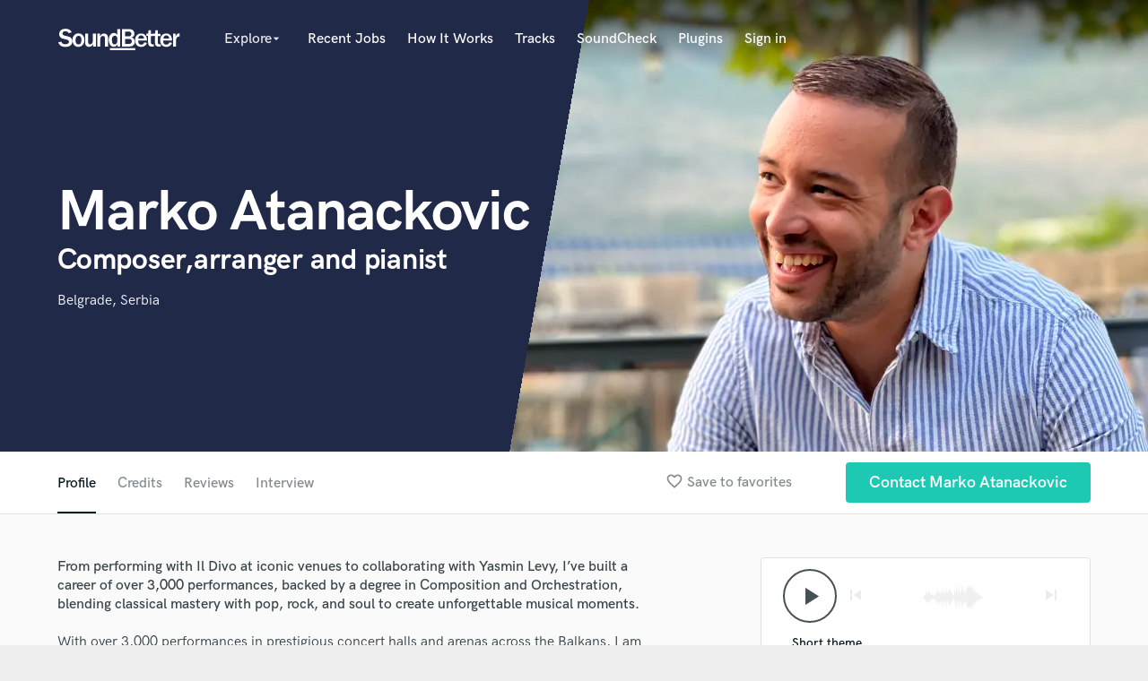

--- FILE ---
content_type: text/html; charset=utf-8
request_url: https://www.google.com/recaptcha/api2/anchor?ar=1&k=6Ldz1-ISAAAAAC-cNJnj4siHO0Gswu3die0mxASV&co=aHR0cHM6Ly93d3cuc291bmRiZXR0ZXIuY29tOjQ0Mw..&hl=en&v=N67nZn4AqZkNcbeMu4prBgzg&size=normal&anchor-ms=20000&execute-ms=30000&cb=jmn7bt9vtb5a
body_size: 49397
content:
<!DOCTYPE HTML><html dir="ltr" lang="en"><head><meta http-equiv="Content-Type" content="text/html; charset=UTF-8">
<meta http-equiv="X-UA-Compatible" content="IE=edge">
<title>reCAPTCHA</title>
<style type="text/css">
/* cyrillic-ext */
@font-face {
  font-family: 'Roboto';
  font-style: normal;
  font-weight: 400;
  font-stretch: 100%;
  src: url(//fonts.gstatic.com/s/roboto/v48/KFO7CnqEu92Fr1ME7kSn66aGLdTylUAMa3GUBHMdazTgWw.woff2) format('woff2');
  unicode-range: U+0460-052F, U+1C80-1C8A, U+20B4, U+2DE0-2DFF, U+A640-A69F, U+FE2E-FE2F;
}
/* cyrillic */
@font-face {
  font-family: 'Roboto';
  font-style: normal;
  font-weight: 400;
  font-stretch: 100%;
  src: url(//fonts.gstatic.com/s/roboto/v48/KFO7CnqEu92Fr1ME7kSn66aGLdTylUAMa3iUBHMdazTgWw.woff2) format('woff2');
  unicode-range: U+0301, U+0400-045F, U+0490-0491, U+04B0-04B1, U+2116;
}
/* greek-ext */
@font-face {
  font-family: 'Roboto';
  font-style: normal;
  font-weight: 400;
  font-stretch: 100%;
  src: url(//fonts.gstatic.com/s/roboto/v48/KFO7CnqEu92Fr1ME7kSn66aGLdTylUAMa3CUBHMdazTgWw.woff2) format('woff2');
  unicode-range: U+1F00-1FFF;
}
/* greek */
@font-face {
  font-family: 'Roboto';
  font-style: normal;
  font-weight: 400;
  font-stretch: 100%;
  src: url(//fonts.gstatic.com/s/roboto/v48/KFO7CnqEu92Fr1ME7kSn66aGLdTylUAMa3-UBHMdazTgWw.woff2) format('woff2');
  unicode-range: U+0370-0377, U+037A-037F, U+0384-038A, U+038C, U+038E-03A1, U+03A3-03FF;
}
/* math */
@font-face {
  font-family: 'Roboto';
  font-style: normal;
  font-weight: 400;
  font-stretch: 100%;
  src: url(//fonts.gstatic.com/s/roboto/v48/KFO7CnqEu92Fr1ME7kSn66aGLdTylUAMawCUBHMdazTgWw.woff2) format('woff2');
  unicode-range: U+0302-0303, U+0305, U+0307-0308, U+0310, U+0312, U+0315, U+031A, U+0326-0327, U+032C, U+032F-0330, U+0332-0333, U+0338, U+033A, U+0346, U+034D, U+0391-03A1, U+03A3-03A9, U+03B1-03C9, U+03D1, U+03D5-03D6, U+03F0-03F1, U+03F4-03F5, U+2016-2017, U+2034-2038, U+203C, U+2040, U+2043, U+2047, U+2050, U+2057, U+205F, U+2070-2071, U+2074-208E, U+2090-209C, U+20D0-20DC, U+20E1, U+20E5-20EF, U+2100-2112, U+2114-2115, U+2117-2121, U+2123-214F, U+2190, U+2192, U+2194-21AE, U+21B0-21E5, U+21F1-21F2, U+21F4-2211, U+2213-2214, U+2216-22FF, U+2308-230B, U+2310, U+2319, U+231C-2321, U+2336-237A, U+237C, U+2395, U+239B-23B7, U+23D0, U+23DC-23E1, U+2474-2475, U+25AF, U+25B3, U+25B7, U+25BD, U+25C1, U+25CA, U+25CC, U+25FB, U+266D-266F, U+27C0-27FF, U+2900-2AFF, U+2B0E-2B11, U+2B30-2B4C, U+2BFE, U+3030, U+FF5B, U+FF5D, U+1D400-1D7FF, U+1EE00-1EEFF;
}
/* symbols */
@font-face {
  font-family: 'Roboto';
  font-style: normal;
  font-weight: 400;
  font-stretch: 100%;
  src: url(//fonts.gstatic.com/s/roboto/v48/KFO7CnqEu92Fr1ME7kSn66aGLdTylUAMaxKUBHMdazTgWw.woff2) format('woff2');
  unicode-range: U+0001-000C, U+000E-001F, U+007F-009F, U+20DD-20E0, U+20E2-20E4, U+2150-218F, U+2190, U+2192, U+2194-2199, U+21AF, U+21E6-21F0, U+21F3, U+2218-2219, U+2299, U+22C4-22C6, U+2300-243F, U+2440-244A, U+2460-24FF, U+25A0-27BF, U+2800-28FF, U+2921-2922, U+2981, U+29BF, U+29EB, U+2B00-2BFF, U+4DC0-4DFF, U+FFF9-FFFB, U+10140-1018E, U+10190-1019C, U+101A0, U+101D0-101FD, U+102E0-102FB, U+10E60-10E7E, U+1D2C0-1D2D3, U+1D2E0-1D37F, U+1F000-1F0FF, U+1F100-1F1AD, U+1F1E6-1F1FF, U+1F30D-1F30F, U+1F315, U+1F31C, U+1F31E, U+1F320-1F32C, U+1F336, U+1F378, U+1F37D, U+1F382, U+1F393-1F39F, U+1F3A7-1F3A8, U+1F3AC-1F3AF, U+1F3C2, U+1F3C4-1F3C6, U+1F3CA-1F3CE, U+1F3D4-1F3E0, U+1F3ED, U+1F3F1-1F3F3, U+1F3F5-1F3F7, U+1F408, U+1F415, U+1F41F, U+1F426, U+1F43F, U+1F441-1F442, U+1F444, U+1F446-1F449, U+1F44C-1F44E, U+1F453, U+1F46A, U+1F47D, U+1F4A3, U+1F4B0, U+1F4B3, U+1F4B9, U+1F4BB, U+1F4BF, U+1F4C8-1F4CB, U+1F4D6, U+1F4DA, U+1F4DF, U+1F4E3-1F4E6, U+1F4EA-1F4ED, U+1F4F7, U+1F4F9-1F4FB, U+1F4FD-1F4FE, U+1F503, U+1F507-1F50B, U+1F50D, U+1F512-1F513, U+1F53E-1F54A, U+1F54F-1F5FA, U+1F610, U+1F650-1F67F, U+1F687, U+1F68D, U+1F691, U+1F694, U+1F698, U+1F6AD, U+1F6B2, U+1F6B9-1F6BA, U+1F6BC, U+1F6C6-1F6CF, U+1F6D3-1F6D7, U+1F6E0-1F6EA, U+1F6F0-1F6F3, U+1F6F7-1F6FC, U+1F700-1F7FF, U+1F800-1F80B, U+1F810-1F847, U+1F850-1F859, U+1F860-1F887, U+1F890-1F8AD, U+1F8B0-1F8BB, U+1F8C0-1F8C1, U+1F900-1F90B, U+1F93B, U+1F946, U+1F984, U+1F996, U+1F9E9, U+1FA00-1FA6F, U+1FA70-1FA7C, U+1FA80-1FA89, U+1FA8F-1FAC6, U+1FACE-1FADC, U+1FADF-1FAE9, U+1FAF0-1FAF8, U+1FB00-1FBFF;
}
/* vietnamese */
@font-face {
  font-family: 'Roboto';
  font-style: normal;
  font-weight: 400;
  font-stretch: 100%;
  src: url(//fonts.gstatic.com/s/roboto/v48/KFO7CnqEu92Fr1ME7kSn66aGLdTylUAMa3OUBHMdazTgWw.woff2) format('woff2');
  unicode-range: U+0102-0103, U+0110-0111, U+0128-0129, U+0168-0169, U+01A0-01A1, U+01AF-01B0, U+0300-0301, U+0303-0304, U+0308-0309, U+0323, U+0329, U+1EA0-1EF9, U+20AB;
}
/* latin-ext */
@font-face {
  font-family: 'Roboto';
  font-style: normal;
  font-weight: 400;
  font-stretch: 100%;
  src: url(//fonts.gstatic.com/s/roboto/v48/KFO7CnqEu92Fr1ME7kSn66aGLdTylUAMa3KUBHMdazTgWw.woff2) format('woff2');
  unicode-range: U+0100-02BA, U+02BD-02C5, U+02C7-02CC, U+02CE-02D7, U+02DD-02FF, U+0304, U+0308, U+0329, U+1D00-1DBF, U+1E00-1E9F, U+1EF2-1EFF, U+2020, U+20A0-20AB, U+20AD-20C0, U+2113, U+2C60-2C7F, U+A720-A7FF;
}
/* latin */
@font-face {
  font-family: 'Roboto';
  font-style: normal;
  font-weight: 400;
  font-stretch: 100%;
  src: url(//fonts.gstatic.com/s/roboto/v48/KFO7CnqEu92Fr1ME7kSn66aGLdTylUAMa3yUBHMdazQ.woff2) format('woff2');
  unicode-range: U+0000-00FF, U+0131, U+0152-0153, U+02BB-02BC, U+02C6, U+02DA, U+02DC, U+0304, U+0308, U+0329, U+2000-206F, U+20AC, U+2122, U+2191, U+2193, U+2212, U+2215, U+FEFF, U+FFFD;
}
/* cyrillic-ext */
@font-face {
  font-family: 'Roboto';
  font-style: normal;
  font-weight: 500;
  font-stretch: 100%;
  src: url(//fonts.gstatic.com/s/roboto/v48/KFO7CnqEu92Fr1ME7kSn66aGLdTylUAMa3GUBHMdazTgWw.woff2) format('woff2');
  unicode-range: U+0460-052F, U+1C80-1C8A, U+20B4, U+2DE0-2DFF, U+A640-A69F, U+FE2E-FE2F;
}
/* cyrillic */
@font-face {
  font-family: 'Roboto';
  font-style: normal;
  font-weight: 500;
  font-stretch: 100%;
  src: url(//fonts.gstatic.com/s/roboto/v48/KFO7CnqEu92Fr1ME7kSn66aGLdTylUAMa3iUBHMdazTgWw.woff2) format('woff2');
  unicode-range: U+0301, U+0400-045F, U+0490-0491, U+04B0-04B1, U+2116;
}
/* greek-ext */
@font-face {
  font-family: 'Roboto';
  font-style: normal;
  font-weight: 500;
  font-stretch: 100%;
  src: url(//fonts.gstatic.com/s/roboto/v48/KFO7CnqEu92Fr1ME7kSn66aGLdTylUAMa3CUBHMdazTgWw.woff2) format('woff2');
  unicode-range: U+1F00-1FFF;
}
/* greek */
@font-face {
  font-family: 'Roboto';
  font-style: normal;
  font-weight: 500;
  font-stretch: 100%;
  src: url(//fonts.gstatic.com/s/roboto/v48/KFO7CnqEu92Fr1ME7kSn66aGLdTylUAMa3-UBHMdazTgWw.woff2) format('woff2');
  unicode-range: U+0370-0377, U+037A-037F, U+0384-038A, U+038C, U+038E-03A1, U+03A3-03FF;
}
/* math */
@font-face {
  font-family: 'Roboto';
  font-style: normal;
  font-weight: 500;
  font-stretch: 100%;
  src: url(//fonts.gstatic.com/s/roboto/v48/KFO7CnqEu92Fr1ME7kSn66aGLdTylUAMawCUBHMdazTgWw.woff2) format('woff2');
  unicode-range: U+0302-0303, U+0305, U+0307-0308, U+0310, U+0312, U+0315, U+031A, U+0326-0327, U+032C, U+032F-0330, U+0332-0333, U+0338, U+033A, U+0346, U+034D, U+0391-03A1, U+03A3-03A9, U+03B1-03C9, U+03D1, U+03D5-03D6, U+03F0-03F1, U+03F4-03F5, U+2016-2017, U+2034-2038, U+203C, U+2040, U+2043, U+2047, U+2050, U+2057, U+205F, U+2070-2071, U+2074-208E, U+2090-209C, U+20D0-20DC, U+20E1, U+20E5-20EF, U+2100-2112, U+2114-2115, U+2117-2121, U+2123-214F, U+2190, U+2192, U+2194-21AE, U+21B0-21E5, U+21F1-21F2, U+21F4-2211, U+2213-2214, U+2216-22FF, U+2308-230B, U+2310, U+2319, U+231C-2321, U+2336-237A, U+237C, U+2395, U+239B-23B7, U+23D0, U+23DC-23E1, U+2474-2475, U+25AF, U+25B3, U+25B7, U+25BD, U+25C1, U+25CA, U+25CC, U+25FB, U+266D-266F, U+27C0-27FF, U+2900-2AFF, U+2B0E-2B11, U+2B30-2B4C, U+2BFE, U+3030, U+FF5B, U+FF5D, U+1D400-1D7FF, U+1EE00-1EEFF;
}
/* symbols */
@font-face {
  font-family: 'Roboto';
  font-style: normal;
  font-weight: 500;
  font-stretch: 100%;
  src: url(//fonts.gstatic.com/s/roboto/v48/KFO7CnqEu92Fr1ME7kSn66aGLdTylUAMaxKUBHMdazTgWw.woff2) format('woff2');
  unicode-range: U+0001-000C, U+000E-001F, U+007F-009F, U+20DD-20E0, U+20E2-20E4, U+2150-218F, U+2190, U+2192, U+2194-2199, U+21AF, U+21E6-21F0, U+21F3, U+2218-2219, U+2299, U+22C4-22C6, U+2300-243F, U+2440-244A, U+2460-24FF, U+25A0-27BF, U+2800-28FF, U+2921-2922, U+2981, U+29BF, U+29EB, U+2B00-2BFF, U+4DC0-4DFF, U+FFF9-FFFB, U+10140-1018E, U+10190-1019C, U+101A0, U+101D0-101FD, U+102E0-102FB, U+10E60-10E7E, U+1D2C0-1D2D3, U+1D2E0-1D37F, U+1F000-1F0FF, U+1F100-1F1AD, U+1F1E6-1F1FF, U+1F30D-1F30F, U+1F315, U+1F31C, U+1F31E, U+1F320-1F32C, U+1F336, U+1F378, U+1F37D, U+1F382, U+1F393-1F39F, U+1F3A7-1F3A8, U+1F3AC-1F3AF, U+1F3C2, U+1F3C4-1F3C6, U+1F3CA-1F3CE, U+1F3D4-1F3E0, U+1F3ED, U+1F3F1-1F3F3, U+1F3F5-1F3F7, U+1F408, U+1F415, U+1F41F, U+1F426, U+1F43F, U+1F441-1F442, U+1F444, U+1F446-1F449, U+1F44C-1F44E, U+1F453, U+1F46A, U+1F47D, U+1F4A3, U+1F4B0, U+1F4B3, U+1F4B9, U+1F4BB, U+1F4BF, U+1F4C8-1F4CB, U+1F4D6, U+1F4DA, U+1F4DF, U+1F4E3-1F4E6, U+1F4EA-1F4ED, U+1F4F7, U+1F4F9-1F4FB, U+1F4FD-1F4FE, U+1F503, U+1F507-1F50B, U+1F50D, U+1F512-1F513, U+1F53E-1F54A, U+1F54F-1F5FA, U+1F610, U+1F650-1F67F, U+1F687, U+1F68D, U+1F691, U+1F694, U+1F698, U+1F6AD, U+1F6B2, U+1F6B9-1F6BA, U+1F6BC, U+1F6C6-1F6CF, U+1F6D3-1F6D7, U+1F6E0-1F6EA, U+1F6F0-1F6F3, U+1F6F7-1F6FC, U+1F700-1F7FF, U+1F800-1F80B, U+1F810-1F847, U+1F850-1F859, U+1F860-1F887, U+1F890-1F8AD, U+1F8B0-1F8BB, U+1F8C0-1F8C1, U+1F900-1F90B, U+1F93B, U+1F946, U+1F984, U+1F996, U+1F9E9, U+1FA00-1FA6F, U+1FA70-1FA7C, U+1FA80-1FA89, U+1FA8F-1FAC6, U+1FACE-1FADC, U+1FADF-1FAE9, U+1FAF0-1FAF8, U+1FB00-1FBFF;
}
/* vietnamese */
@font-face {
  font-family: 'Roboto';
  font-style: normal;
  font-weight: 500;
  font-stretch: 100%;
  src: url(//fonts.gstatic.com/s/roboto/v48/KFO7CnqEu92Fr1ME7kSn66aGLdTylUAMa3OUBHMdazTgWw.woff2) format('woff2');
  unicode-range: U+0102-0103, U+0110-0111, U+0128-0129, U+0168-0169, U+01A0-01A1, U+01AF-01B0, U+0300-0301, U+0303-0304, U+0308-0309, U+0323, U+0329, U+1EA0-1EF9, U+20AB;
}
/* latin-ext */
@font-face {
  font-family: 'Roboto';
  font-style: normal;
  font-weight: 500;
  font-stretch: 100%;
  src: url(//fonts.gstatic.com/s/roboto/v48/KFO7CnqEu92Fr1ME7kSn66aGLdTylUAMa3KUBHMdazTgWw.woff2) format('woff2');
  unicode-range: U+0100-02BA, U+02BD-02C5, U+02C7-02CC, U+02CE-02D7, U+02DD-02FF, U+0304, U+0308, U+0329, U+1D00-1DBF, U+1E00-1E9F, U+1EF2-1EFF, U+2020, U+20A0-20AB, U+20AD-20C0, U+2113, U+2C60-2C7F, U+A720-A7FF;
}
/* latin */
@font-face {
  font-family: 'Roboto';
  font-style: normal;
  font-weight: 500;
  font-stretch: 100%;
  src: url(//fonts.gstatic.com/s/roboto/v48/KFO7CnqEu92Fr1ME7kSn66aGLdTylUAMa3yUBHMdazQ.woff2) format('woff2');
  unicode-range: U+0000-00FF, U+0131, U+0152-0153, U+02BB-02BC, U+02C6, U+02DA, U+02DC, U+0304, U+0308, U+0329, U+2000-206F, U+20AC, U+2122, U+2191, U+2193, U+2212, U+2215, U+FEFF, U+FFFD;
}
/* cyrillic-ext */
@font-face {
  font-family: 'Roboto';
  font-style: normal;
  font-weight: 900;
  font-stretch: 100%;
  src: url(//fonts.gstatic.com/s/roboto/v48/KFO7CnqEu92Fr1ME7kSn66aGLdTylUAMa3GUBHMdazTgWw.woff2) format('woff2');
  unicode-range: U+0460-052F, U+1C80-1C8A, U+20B4, U+2DE0-2DFF, U+A640-A69F, U+FE2E-FE2F;
}
/* cyrillic */
@font-face {
  font-family: 'Roboto';
  font-style: normal;
  font-weight: 900;
  font-stretch: 100%;
  src: url(//fonts.gstatic.com/s/roboto/v48/KFO7CnqEu92Fr1ME7kSn66aGLdTylUAMa3iUBHMdazTgWw.woff2) format('woff2');
  unicode-range: U+0301, U+0400-045F, U+0490-0491, U+04B0-04B1, U+2116;
}
/* greek-ext */
@font-face {
  font-family: 'Roboto';
  font-style: normal;
  font-weight: 900;
  font-stretch: 100%;
  src: url(//fonts.gstatic.com/s/roboto/v48/KFO7CnqEu92Fr1ME7kSn66aGLdTylUAMa3CUBHMdazTgWw.woff2) format('woff2');
  unicode-range: U+1F00-1FFF;
}
/* greek */
@font-face {
  font-family: 'Roboto';
  font-style: normal;
  font-weight: 900;
  font-stretch: 100%;
  src: url(//fonts.gstatic.com/s/roboto/v48/KFO7CnqEu92Fr1ME7kSn66aGLdTylUAMa3-UBHMdazTgWw.woff2) format('woff2');
  unicode-range: U+0370-0377, U+037A-037F, U+0384-038A, U+038C, U+038E-03A1, U+03A3-03FF;
}
/* math */
@font-face {
  font-family: 'Roboto';
  font-style: normal;
  font-weight: 900;
  font-stretch: 100%;
  src: url(//fonts.gstatic.com/s/roboto/v48/KFO7CnqEu92Fr1ME7kSn66aGLdTylUAMawCUBHMdazTgWw.woff2) format('woff2');
  unicode-range: U+0302-0303, U+0305, U+0307-0308, U+0310, U+0312, U+0315, U+031A, U+0326-0327, U+032C, U+032F-0330, U+0332-0333, U+0338, U+033A, U+0346, U+034D, U+0391-03A1, U+03A3-03A9, U+03B1-03C9, U+03D1, U+03D5-03D6, U+03F0-03F1, U+03F4-03F5, U+2016-2017, U+2034-2038, U+203C, U+2040, U+2043, U+2047, U+2050, U+2057, U+205F, U+2070-2071, U+2074-208E, U+2090-209C, U+20D0-20DC, U+20E1, U+20E5-20EF, U+2100-2112, U+2114-2115, U+2117-2121, U+2123-214F, U+2190, U+2192, U+2194-21AE, U+21B0-21E5, U+21F1-21F2, U+21F4-2211, U+2213-2214, U+2216-22FF, U+2308-230B, U+2310, U+2319, U+231C-2321, U+2336-237A, U+237C, U+2395, U+239B-23B7, U+23D0, U+23DC-23E1, U+2474-2475, U+25AF, U+25B3, U+25B7, U+25BD, U+25C1, U+25CA, U+25CC, U+25FB, U+266D-266F, U+27C0-27FF, U+2900-2AFF, U+2B0E-2B11, U+2B30-2B4C, U+2BFE, U+3030, U+FF5B, U+FF5D, U+1D400-1D7FF, U+1EE00-1EEFF;
}
/* symbols */
@font-face {
  font-family: 'Roboto';
  font-style: normal;
  font-weight: 900;
  font-stretch: 100%;
  src: url(//fonts.gstatic.com/s/roboto/v48/KFO7CnqEu92Fr1ME7kSn66aGLdTylUAMaxKUBHMdazTgWw.woff2) format('woff2');
  unicode-range: U+0001-000C, U+000E-001F, U+007F-009F, U+20DD-20E0, U+20E2-20E4, U+2150-218F, U+2190, U+2192, U+2194-2199, U+21AF, U+21E6-21F0, U+21F3, U+2218-2219, U+2299, U+22C4-22C6, U+2300-243F, U+2440-244A, U+2460-24FF, U+25A0-27BF, U+2800-28FF, U+2921-2922, U+2981, U+29BF, U+29EB, U+2B00-2BFF, U+4DC0-4DFF, U+FFF9-FFFB, U+10140-1018E, U+10190-1019C, U+101A0, U+101D0-101FD, U+102E0-102FB, U+10E60-10E7E, U+1D2C0-1D2D3, U+1D2E0-1D37F, U+1F000-1F0FF, U+1F100-1F1AD, U+1F1E6-1F1FF, U+1F30D-1F30F, U+1F315, U+1F31C, U+1F31E, U+1F320-1F32C, U+1F336, U+1F378, U+1F37D, U+1F382, U+1F393-1F39F, U+1F3A7-1F3A8, U+1F3AC-1F3AF, U+1F3C2, U+1F3C4-1F3C6, U+1F3CA-1F3CE, U+1F3D4-1F3E0, U+1F3ED, U+1F3F1-1F3F3, U+1F3F5-1F3F7, U+1F408, U+1F415, U+1F41F, U+1F426, U+1F43F, U+1F441-1F442, U+1F444, U+1F446-1F449, U+1F44C-1F44E, U+1F453, U+1F46A, U+1F47D, U+1F4A3, U+1F4B0, U+1F4B3, U+1F4B9, U+1F4BB, U+1F4BF, U+1F4C8-1F4CB, U+1F4D6, U+1F4DA, U+1F4DF, U+1F4E3-1F4E6, U+1F4EA-1F4ED, U+1F4F7, U+1F4F9-1F4FB, U+1F4FD-1F4FE, U+1F503, U+1F507-1F50B, U+1F50D, U+1F512-1F513, U+1F53E-1F54A, U+1F54F-1F5FA, U+1F610, U+1F650-1F67F, U+1F687, U+1F68D, U+1F691, U+1F694, U+1F698, U+1F6AD, U+1F6B2, U+1F6B9-1F6BA, U+1F6BC, U+1F6C6-1F6CF, U+1F6D3-1F6D7, U+1F6E0-1F6EA, U+1F6F0-1F6F3, U+1F6F7-1F6FC, U+1F700-1F7FF, U+1F800-1F80B, U+1F810-1F847, U+1F850-1F859, U+1F860-1F887, U+1F890-1F8AD, U+1F8B0-1F8BB, U+1F8C0-1F8C1, U+1F900-1F90B, U+1F93B, U+1F946, U+1F984, U+1F996, U+1F9E9, U+1FA00-1FA6F, U+1FA70-1FA7C, U+1FA80-1FA89, U+1FA8F-1FAC6, U+1FACE-1FADC, U+1FADF-1FAE9, U+1FAF0-1FAF8, U+1FB00-1FBFF;
}
/* vietnamese */
@font-face {
  font-family: 'Roboto';
  font-style: normal;
  font-weight: 900;
  font-stretch: 100%;
  src: url(//fonts.gstatic.com/s/roboto/v48/KFO7CnqEu92Fr1ME7kSn66aGLdTylUAMa3OUBHMdazTgWw.woff2) format('woff2');
  unicode-range: U+0102-0103, U+0110-0111, U+0128-0129, U+0168-0169, U+01A0-01A1, U+01AF-01B0, U+0300-0301, U+0303-0304, U+0308-0309, U+0323, U+0329, U+1EA0-1EF9, U+20AB;
}
/* latin-ext */
@font-face {
  font-family: 'Roboto';
  font-style: normal;
  font-weight: 900;
  font-stretch: 100%;
  src: url(//fonts.gstatic.com/s/roboto/v48/KFO7CnqEu92Fr1ME7kSn66aGLdTylUAMa3KUBHMdazTgWw.woff2) format('woff2');
  unicode-range: U+0100-02BA, U+02BD-02C5, U+02C7-02CC, U+02CE-02D7, U+02DD-02FF, U+0304, U+0308, U+0329, U+1D00-1DBF, U+1E00-1E9F, U+1EF2-1EFF, U+2020, U+20A0-20AB, U+20AD-20C0, U+2113, U+2C60-2C7F, U+A720-A7FF;
}
/* latin */
@font-face {
  font-family: 'Roboto';
  font-style: normal;
  font-weight: 900;
  font-stretch: 100%;
  src: url(//fonts.gstatic.com/s/roboto/v48/KFO7CnqEu92Fr1ME7kSn66aGLdTylUAMa3yUBHMdazQ.woff2) format('woff2');
  unicode-range: U+0000-00FF, U+0131, U+0152-0153, U+02BB-02BC, U+02C6, U+02DA, U+02DC, U+0304, U+0308, U+0329, U+2000-206F, U+20AC, U+2122, U+2191, U+2193, U+2212, U+2215, U+FEFF, U+FFFD;
}

</style>
<link rel="stylesheet" type="text/css" href="https://www.gstatic.com/recaptcha/releases/N67nZn4AqZkNcbeMu4prBgzg/styles__ltr.css">
<script nonce="cxs4_DalgdnPEuLf2yu1XA" type="text/javascript">window['__recaptcha_api'] = 'https://www.google.com/recaptcha/api2/';</script>
<script type="text/javascript" src="https://www.gstatic.com/recaptcha/releases/N67nZn4AqZkNcbeMu4prBgzg/recaptcha__en.js" nonce="cxs4_DalgdnPEuLf2yu1XA">
      
    </script></head>
<body><div id="rc-anchor-alert" class="rc-anchor-alert"></div>
<input type="hidden" id="recaptcha-token" value="[base64]">
<script type="text/javascript" nonce="cxs4_DalgdnPEuLf2yu1XA">
      recaptcha.anchor.Main.init("[\x22ainput\x22,[\x22bgdata\x22,\x22\x22,\[base64]/[base64]/[base64]/ZyhXLGgpOnEoW04sMjEsbF0sVywwKSxoKSxmYWxzZSxmYWxzZSl9Y2F0Y2goayl7RygzNTgsVyk/[base64]/[base64]/[base64]/[base64]/[base64]/[base64]/[base64]/bmV3IEJbT10oRFswXSk6dz09Mj9uZXcgQltPXShEWzBdLERbMV0pOnc9PTM/bmV3IEJbT10oRFswXSxEWzFdLERbMl0pOnc9PTQ/[base64]/[base64]/[base64]/[base64]/[base64]\\u003d\x22,\[base64]\\u003d\\u003d\x22,\[base64]/[base64]/DvcO4dcOnw5TDiS3ClcO1wo4WGsO/GCTCksOhB0xgHcOOw6TCmQzDpcOKBE4YwrPDumbCvsOWwrzDq8OObxbDh8KTwq7CvHvCsXYcw6rDkcKTwroyw7MEwqzCrsKBwqjDrVfDp8KDwpnDn0p7wqhpw44Rw5nDusK8QMKBw58UMsOMX8K+aA/CjMK2woATw7fCui3CmDoNSAzCnjwLwoLDgDY7dyfCrj7Cp8ODd8KRwo8aXybDh8KnC0I5w6DChsOOw4TCtMKyRMOwwpFiDFvCucOtVGMyw4/ChF7ChcKGw5jDvWzDsX/Cg8KhdXdyO8Kww5YeBnbDs8K6wr4DMGDCvsK9QsKQDiQyDsK/[base64]/CssOmNMOew6pZw5ENw74obExDZhvDsBFGYsKkwpV4djzDscOXYk93w7NhQcO2EsO0ZxQOw7MxI8Omw5bClsKjdw/[base64]/[base64]/dsOJw6Vjw4LCqsK7MWoCMsOhw47CkMKDQcObVQjDl1YkVMKzw5/CvBdtw4kIwpguV1fDvcKHUirDr1BKdMOlw7Q2XnzCnW/DqsKSw7XDrRXClsKCw4p4wpLDgy9rNXI/H39Gw6YWw7TCqhDCpTTDtR9qw719AFQhEyPDtsOZHMOJw6YtISJ6Vg3Cg8K/[base64]/[base64]/AsO5PcKCw47DsizDvcOHwr/CtsKfWMKBw4LCkMO8w4/DmTIwMsKAXcOCOCY+TMOGQgzDrhDDoMKsR8K9QcKYwpvCiMKMAiTCuMKuwpjCrRN8wq/CvXY5ZsOOYQtlwqvDnCDDk8KGw7nCrMOMw7gGA8OhwoXCj8KDOcOCwqcBwqvDiMKwwoDCtcKUPDATwoVEV1/[base64]/UcK4c8OZwpLCtMK4dXHDg8OrTcOVw4pQTcK0w7okw5nDgBcZGsKGewxjRsOzwpdAw4nCqw/[base64]/[base64]/CgMOePsODXRrChMK7KQTCusK9G8OYw67DtV3CnMOlw7HDjFjCsyDCpljDsTp0wpYSw4VnVMOFwotpeCtcwqXDlA7Dt8OFa8KcNVrDisKRw7/CmWcjwq1yJMOWw70vw4VcL8KtXMOnwpRRKzMEP8O9woNGT8KUw7/CpMOcF8KEFcOWwoTCsVUwGSYIw4dvfnPDtQ3DomV4wqjDn3sJXcOZw5bCjMOuw4N6wobCj1NBT8KUb8K3w79CwrbDj8O1wpjCkcKAw6fCjcKJZE3ClCIlPMKpC3cnZ8OcK8Otwq3Cm8ObMDrCiE7CgF/CkA4Uwrtzw6pAK8OuwqvCsFBSMwFBw58LYwMewoDDm2R5w6t6wod7woNkXcOHYXBtwrDDqEbCiMOtwrfCqMOCwqxBOTLCt0Y+w4zCmsO7wowPwp4rwqDDh03DimXCgsKjW8KPw6cxQUVFV8O6dcKaMCFyIm5ZYsO8LMO6D8OVw7F7VQNSwonDtMOHScOlRMOpwo/Ci8K7w5rCvmLDvVVcVMOUXMKrPsOEBMO3HsKBw4Ikw6QKwrDDtsObOi9iZ8O6wonCsk/CuFN3FMOsL2AmU0XDhmEELnTDlD3DqcORw5TCjAJxwrPCoF8je190dsO2wpkQw6UEw6NQB3bCs34LwrVFa2XCiA3DhDHDrcO7w5bCs3F0RcOKw5PDhMKTKV0WT34/wpF4TcK6woHCqXFXwqRYEDs6w7gLw4DCpXskXioSw7xAaMO4BMKNw5/DmMKQw7d8wr/Dgg/DpsOKwoYbOcKpwrN0w6BuBVNLwqApTMKwFUHDjsK+HsOyV8OrJcKBK8KtakvCkMK/[base64]/DksKHFAcGXMOvIXbDtTfDtMKwfsOQAXLDiVTCgsKLfsKzwrJIwofDvsKtKU/CgcO3a2Yrwo1UQSTDkXLDmhTDsFjCs3daw6wjw4p1w4hjw58Rw5/Dq8OwVsK+S8KAwoDCicO8w5d2W8OXHCzCuMKEw4jCkcKswocOEXDChGDCmMOKGAkPw4nDqsKyMSzDj0vDtT8Ww4zCg8ONOzNwcBwDw51/wrvCswYXw5JgWsO0wpI2w48Zw6XCnSxqwr14wq7DhFRoG8KjPsO6BmXDhTxoWsO7wptZwrXCrAx7woV/wpMvX8KXw4t7wojDusKDwrw5R2/CglTCq8KsSETCrsOdH1PClsKywowsYioNYgZDw5MpZ8KGOE9YDFIzJsOfBcK0w7ETQQvDhnsDw4ElwqJUw6nCl2fCjsOlXF0HBcKhSVxdPRbDp1V2CMKrw5Qqb8KUV0rDjR8hMkvDp8Oow43DjMKww5zDl2TDtMONGgfCtcOJw6LDocKyw79EKXtGw6xLB8K/wpBEw60pdMKTBBrCvMOiw5jDrcOaw5fDlQplw4YbH8O4w7/[base64]/w6DChcOlwpRsw4tow4nDghoSC0HCn8OXaMOYw7Rlw7PDqyHCgVMWw5dgw6DCl2DDmRB6UsOuBWjClsKbK1XCpg08ecOYwrHClMKJAMKgNno9w4JTOsKMw7jCt8KWw4HCksKpXj49wpXCgyx2EMKQw4zCuz4yFg/DicKrwp0Yw6fCnUZ2KMK/wqPDtxHDlxdIwrTDnMO8w63CpMOqw717XMO5egI5XcOdUlBiHCZQw6HDgA5lwohpwotaw43Dhh9WwprCoBAAwpRowolkWSPCk8Kpwp5Gw4B9HjRrw6hCw5XCjMK6OR9oF2zDl23CuMKOwr3ClSEnw6whw7LDjxnDnsKww5LCuVhAwot6w50nSsKgw6/DkALDsHA8fiBTwp3CsWfDmjfCg1Z/wqjClCvDrFo7w68tw4vDoh3Cs8KCXsOQwp7Dk8Kyw4QqOAdNw7JvC8KTwrXChW/CpcKCw5sXwrzCo8KJw4PCu3pXwo7DlQEdPMOOLhV8wqXCl8Otw4DDvQxwWMOPDsORw6B/XsOMOm5IwqkJfcKRw5YOw7Qnw5nCkH0+w7XDp8KGw57DgcOsJh89M8OyCTXCoHDDlilwwr3DucKLwqPDpjDDpsKQCyfCmcKvwovCqMO6RSvClmPCsg5GwqnDucOlK8KGXsKLw7FAwpXDm8Oew7sJw6PDscObw7rCgmDDpE5XEsOQwoAQeGvCj8KQw4/CosOrwrXCpUzCrsOfw4DCrwnDq8Kvw6zCuMK5w7UqOgRFBcOewqURwrBnMcOOKyQ0U8OyXjXCgMKqIMOSw63CnCDDuxB4dThmwovCiHIyZU7Dt8KWHgfCjcOFw495ZkDCgmbCjsOLw4Ykwr/DicOyWlrDoMO0w7FRdcKQwprCtcKcJC94c3TDmy5TwpIFfMKLOsOmw70owroZwr/Du8OhNsOuw516wqbDjsOXwpgkwpjCjXHDiMKSAHVXwrzCskYwNcKOWsOOwofCs8K/w7jDtEzDosKRRz0jw4TDvwvDumLDsSjDjMKiwpcbw5DCv8Onw6d1ZS9RKsODTW8nw5PCtBNVWAQ7aMOaV8OswrPDszRjwr3DqE98wqDDl8KQw5lXwpfDq0/CjXDDq8KiX8KmdsOXw6w5w6EpwoHCpMKgflVhax/CusKCw4d8w7bCrB47w4Z7MsK9wrXDh8KSB8KKwqjDjcK5w7QSw4xUNVFnwqo+IgzCkU3DnsO9JUDCgFDDtjBDIMKvwo/DsH0ywrbCk8K/KXBWw6bDosOuXsKJFQPDvi/CvTgEwqtDQirDnMOJw6wxIUvDkS/Co8OMKRzCsMOjGCEtLcKxCw5gwpLDmcObcWIIw5gvFCcUwrorBRXDl8K0wr8PHsOCw5nCjsOpFQnCj8ORw4DDog3DkMO/[base64]/DjMKDw5LDk8KMUyMsGghCdlQuwoUcw7jCqsOtw6jCpHjCrcOrThY1wohuckgjw6ZXSU/[base64]/[base64]/ADnCnCLCvQvDtGA5K8KVewrCq8KOwo5yw4MlbcKfwp3ChDbDscOSMG7CmUMRCsKTWMKYNELCgAzCi3/DmntDfsKbwpzDsDgKPEBTSRp5AWBKw7wgJ0jDhg/[base64]/[base64]/IsKYw5x3ccKBbcKXQzF/[base64]/CMKSccK0V8OewpMLYsKfE2g+fMKDw6nCpsOlwprCoMKDw4bCocOfHmRbI0jCjcKrGWhSVRwiBg5cw4nCnMKvNCLCjsOqb0fCmWFKwrcCw5vCtcKnwqlcQ8K8wqUpeUfCkcOxw7ICO1/DvCdrw6TCqcKrw6/DpzbDlSTDjsKZwpJGw5slYUUow6vCpSnCpcK3wqBUw5bCuMO4X8OvwpRKwr5pwprDrDXDucOML3bDrsOTw5TDjcOuW8KAw59EwoxEV3I1FS9ZRz7DkmZ1w5Yow6/[base64]/DniPCp8OWLsKpZcO2csKRw57CgMO5B8Orwopiw6BZHsOqwqBhwo0SJXw1wqRzw6nDnMOMwrtbwq7CtMOTwotAw4bCo13DosOJw5bDg0gLJMKsw4XDilJkwpp/MsORw5MQCsKALSprw54LYsO7MgwFwr45w59jwqFxbjpTMDjDqcOffljCjRkSwrjCkcOOw4rDu1rCrmDCucK6w7g/w4DDg21kKcOJw4oKw7PCvSnDlj7DqMOiw6zCv0jCj8Odwq7CvnbDq8OFw6zCoMKowr3DnWUAZsOaw4oow7PCmMOoem/DscOLWm3CrQfDtz1xwrzDvB/Cr1LDm8KOTUvDk8OJwoJZeMKLSlFuOlfDu38Kw79bBhPCnkTDvsKwwr4wwoRrwqdCBcOTwq46FsKMwpgbXhYxw4HDlsOpBMOMNTo3w5N3RMKQw65/Pw1Bw6DDhsOmw7oATnjDmcO6GMORwqvClMKPw7rDoR7CqMK4EC/DtEnCtl/Dgz9tMsKEwrPCnBrCmFEiRwjDkBoKw4jDusOKf1kjw5V4w49rwovDn8O8wqpaw6Mvw7DDuMO+KMKvfcKdM8OvwqLCmcKqw6IcesOxQUB4w4TCrsOebFp9HEtlZVN7w5HComgEIi4/[base64]/wrdMwoDDu3J4B8Kow6NLO2dPFlJFPEsiw5I/f8OUPsO1WnPCqcOXbyzDpFzCo8KMVMORNk4qZ8Olw5VJYcONVAHDqMOzB8Ktw654woY1JFnDvsOXTMKnEX/CucKmw6UQw6Yiw7bCosOpw5hDSVwWQsOzw6kbLMKvwpwSwp90wpRRfcKDX3zChMO/IcKbUsO/NADCocOswpnCkcOAeVVBw7zDkyIuXDjChFfDkgsAw7fDtibCgxJzSH/CiV9rwp7DmsOFw4LDqDMgw7jDnsOkw6XCnis5AMKrwoNrwpV/MMOPORnCp8OpN8OnCEHDjsKMwpkPwpQeCMKvwpbCoRcEw7DDqcO4DiXCphk4wpdLw6rDocOCw4M3woPClkEKw59mw6YSaC7CvsOtEsOMDMO+KsKnYsKOLltSQSx/FF7CisOsw57Cs1ZIwpB/wpbDpMO1a8KjwofCgQAzwp1SelPDhi3Dhikvw6oOcCXCti0EwpATw7dLDMKjangIw7QuZ8OGMEUhw75xw6jCkREsw5V6w4dEw4LDrghUPzBrCsKrU8KuEMKxZmAWXcOlwpzDrcO9w5gNNMK5PcKKw7/[base64]/[base64]/[base64]/Cj8OPYcK2KsOew4Nuw7d2LMK4wrPDr8O+SgnDklTDpQUjwo3CmDsKEMKKSGZ+bExCwqvCpMKwK0x6RVXCiMKgwolfw77DmMO/Y8O1FsKsw7LCoCtrFwTDgggUwpgxw7zDjMOGACs7wpjDg0ljw4TCpMOmVcOJScKAfCZ3w6rDhzjCtATDoX9LBMKsw6pRJDcFwo4LaBHCrhUNc8KOwqvCqkZCw6XCpRPClMOvwo3DgAnDncKoA8KKw6jCpgjDjcOOwrLCt0LCsThnwpAnwqolPVbDosOgw6PDpsOIT8O/GhfCvsO9Sx8Yw7UuQBnDkSDDjktJT8OidQTCsUXCg8OWw47CgcKjXDU1wqrDocO/w54fw4Vuw4TCtTHDpcKkw6xcwpZ4w680w4EtH8K0FhbDgMOXwoTDg8OsKsKow4XDp1csfMK4c27Dg0loRsKnH8OIw79WfGJKwoUZw5jCkcO6bFTDnsK5CsOXLMOIwoPCgwY1e8KJwqxmFFzDtwrCiGHCrsK5w4F3LFjClMKYwq/[base64]/NMOkRsOvdMKfwodZwqjCscOmNMOBw4NOOMKPR1XDgDFvwprCn8Onw5gTw7TCqcKLwrkhX8OdfsKASMOnbcOmAHPDmBpUwqN1wqjDpwhHwpvCi8K5wojDtB0hUsOYw6lFVEM5wopjw4FreMKeccKjworCrSE/HcKYB2DDlQNOwr0rHX/[base64]/[base64]/VMKEw6fCnsKrw5TCgR4pwqA7dDsAGUQTw4FxwqdIw5RYPsKaH8Ogw7vDkkZAL8OOw4TDlcOcHHR/w7jClG7DhHDDtSPCmcKQXghYIsOLS8Ouw41Gw7LCnSvCs8Omw7rDj8Oew5ALZktEcsOCfAjCu8OeAhcPw4AdwqHDi8OYwqHCusOcwr/CojR6w5/CvsKuwoJawoLDgwdUwoTDpcKqw5ZNwpUPB8K2HcOPw4rDuUF9RXR4wpTDvsK8wpjCqA3DoHzDkRHCm3PCrS3Dh3EmwrYeWTzCsMK3w4HCisKAwpRiACrCkMKUw43CpkV6DMK3w67CshVlwrtvJ1Ijwo47BmPDpGE5w7A0cUlHwp/Dhngvw6gYIMOubEfDhm3CncKOw6TCicOfKMKrwp05w6LDoMKdwr8lDsOcwrDDn8OIHMKzeEHDi8OJGSTDsWNJCsKgwpXCs8O5T8KSS8Kcwo/Cg17DkSXDogLCqyLDg8ODLhIuw4tmw6/DocOmFX7DqmfDjxwvw6bDqMKxPMKDw4Ajw714w5PCnMO8V8OIJgbClsKGw7rDgh3Do07DmsKuw5luC8Kfbk88YsKMGcK4VMKrH0ANDMKWwrl3C3jDm8OeY8OFw6IHw7U8R21hw6tAwpbDi8KSWsKnwrg2w57Dk8KmwrfDk2o4dsKowq/[base64]/Cp3XCgWDCrsKjw77CpyVow4rDoAN/CsOewrTDmCzCgid5w6rCuncWwozDhMKqWMOKaMKLw4HCsF5lKQ/[base64]/CqB5VZcOaHT9aJsOFw6YXw5saworDrsO3PjRKw6/CiTLDgMKTbyE4w5XCszjCl8ORwpvCqEfCpUhgKU/DpndvU8KKw7zCvi3DlsK5FirCiUR+AHVGEsKOX2fCtsOZwqBqwpoAw59WGcKOwoTCtMO3wqzDhR/[base64]/[base64]/Dpjs+JMKuIG5+PRcbHmgdXx/[base64]/Dqx/DoMOjw7bDo8K5wrQ3w6nCnn7DsMKbK8KFw6jCjsOwwrzCi3XCrnNrbwvCnTA0wqwww5PCvy/[base64]/[base64]/DlMOywqoSw6HClh7Dqmwsaj1facKxU25Zw6BLJMKFwpRywp0KZjctwp8sw4TCnsKbAMOXw7fDpTPDskh/ZnnDicOzDxdZwojCqyHDlsOSwrhUeGzDnsK2Dz7ClMK/[base64]/DcKjwqoEaMKFw5Q4wqrCsCQRwqhvw7LDiw7DgSYvOcOZCsOXDShuwoNYf8K7T8OhTR8vLVHDrR7DrRDCvQ3DscOMMcOMwrXDgixmwpEFbcKPEyfCh8OAwp54XUkrw5o/w4RORMKkwpEMLGTCijE4woMywqEUaDwvw4XClsKRe2nCmDTCrMKLeMKiS8KmPhU7QcKmw4/CncKMwrV0ScK8w4pBSBExZCnDt8KOwrchwoU1MMO0w4QdDQNwfADDqzkswojCksK5w6XCnCN9wqMmVjrCvMKtBltawpvCrcKwVwlpEknDtcOhw5oxwrbDrMK5OSYowphoD8KwRsOiHRzDgwZMw5NUw77Dj8KGFcO4UDEUw7/[base64]/DrVBzwpnCkALChsOJwqnDmS3DtMK9woR4w7luw6AOwrYvNibCuR7Du2Afw6bChDkCJMOCwqYOwrVcDsOBw4zCk8OQLMKdw6rDux/CviLChHjDgMKHdmYswoIsYiM7w6PDpE4aRQPClcKaTMOUZHTDlMOiZcOLSsKQbVPDnBHCgsOxOk1za8KNXsOAwq7CrETDvUlAw6jDqMOKIMO5w7XCoATDjsORw4fCs8KuGsOLw7bDuQZnwrdnC8OzwpTDnEdRS0vDqj1Vw7/CoMKuUMOrw7LDpcONDsKAw4AsYsOnPsKrYsKqHG4iwrFPwq4kwqhZwp/[base64]/[base64]/w6HCh8OKw7rDg1/CqwkZGkVmL8Odwrt5TMKQw4XDjMKoa8K9D8KEwrU5wpvDjwTDtsKMMkRlWBLDmcKFMsOsw7bDlcKNbDDClxrDmkV1wrHCl8O8w4BUwrrCnWfDvWfDkBRkbHsGKMKPU8OeFcOzw5A2wpQtdCHDs28Ow41/V3rDv8O/[base64]/[base64]/[base64]/CnnNnwpFWOWvDjsKWwpTClMK/dhUkBTw6wp0/[base64]/[base64]/[base64]/DtcKKESDDrHtBUXbDnBXCgH7DkMKWwqBywopPbQHDpAJLwobDm8KZwrw2bsOpPgnDljPCnMOnw6s5L8KSw759BcOoworCrMOzwr7DssKWw5tJw68rXMOXw40OwqXClRlIB8KLw5/Cmz9awqjChMOeOA9vw4hBwpPCt8KEwpQXA8KNwrofwqTDrcKPVMK0BcO9w7IgARbCicOdw71BOT/Dr2nCsScqw5jCjlYzw4vCs8OxMsKbIBoDwojDg8KOI0XDi8O5OXnDo1rDqnbDin8zGMO/FMKDWMOxwpB6w7s/wrvDg8ORwo3Coy7DjcOJwokLw5vDpEbDl05pHhJmPB7CmcKfwqA/BsOjwqxMwq0FwqgGaMK1w43ClMOschgsI8KKwrZVw4nCkAhHbcK2ekLDgsOhEMOyIsOrw5xMw6Z0cMOjZ8KRFcODw6zDiMKPw63DncOzOxXDkcO3wqELwpnCkhNGw6Zqwo/DoDc4wr/Cnz53wqLDu8K8JyobRcK0w5JyaGPDvRPCgcKBwqcuw4rDpXPDrcOMw5ZSKVpVwpEgwrvCtcKVXMKOwrLDhsKEwqskw6jCisO7wp00IcO+wqETw7zDlF4JMloAw7fDoiU/w6DClMOkNsOvwokdOcKOc8O6wqEqwrLDp8OAwrPDiB/Clh/[base64]/[base64]/CgFUQwoVwWcKOeMKBw7bChVvDn8K3wozCncKTwoQiWMOuwpjCvRcVw53CkMOpZHbDgB4fRn/CiXzDr8Kfw61MCmXDu0TCrMKewoElwr3Cj0zDpwlew4nCnn/[base64]/[base64]/DqGPDqMOEwoc6TwTCicOQwq7CjcKAXsKfw5U4SHjCilV0IkvDrMODFyDDgFnDtwVAwohsVCPDqXUow5/DrygvwqvDg8Oew5vClgzDp8KPw4dMwoDDv8OTw7cXw6RnwoHDnC3CucOJCUsOCMKzEQ4CO8OUwp/CicOrw5PChMKFw4TChcKmDkTDksOtwrLDkcObFVwrw75YOBZXA8ONEMOwQ8Orwp1pw7VeABARw7HDo3p/wrcHw4DCnQEdwqvCvMOqwprCpiIYVSxlVxnCtcOQACY/woJgdcOnw4ZhfMOaKcKWw4zCoCfDt8Ojw47ChyJTwqnDiQnDjcK7ScKOw7nCiBd7w6snB8OKw6VWBFfCiXVFY8Okwr7DmsOyw5jChSx1wpo9CW/DiQPCtC7DtsOzZxhow5rCj8Oiw7nDhcOGwozCk8O1XBrDpsK+w4/DslggwpPCsFXDt8OEasKfwofCrMKkTzDDtR/CkcK9DcKWw7zCpWQkwqbCs8Okw5BuAMKQQW3Cn8KSVHdMw6jChR5XZ8OKwqlZe8KXw7dYwo8Ow48cwrA8TcKhw7rCosKCwr/DgcKpDEjDt3rDvR/CnwlhwpTCuA8GN8KEwp9KPsKiEQ82BxhuDMOjw4zDrsOpw6LDscKMdsOdCU04McOCRG8Jwq3DrMO5w6/[base64]/CjsOCwrpuahrCn8K6VTsoDxDDmcOqwo5Lw6fDkMKnw4jCkMOowr/Chi3CgEkfKlVow77CiMORCg/DgcOGw5onwqrCnsOlwqvCgsOzw6/CmMOowrLDu8KuF8ORZcK2wpPCgEppw77ChHU6U8O7Myk2O8Orw4dpwrREw7/DssOTOGF5wrMqTcOXwrYAw6XCrGvChUrCq3klwqPCrXlMw61QGFjCtVHDm8O9GsOERjYSdsKUacOTDUjCrDPDt8KTPDrDjcODw6LCgSsHUsOCQcOyw6MhRcKJw7fCsktsw4bCssOjY2DDtxLDpMKFw4fDrSjDsGcaUcKKPCjDpW7ClMO/w7sKT8KtQTkEZsKLw63CsSzDmMKALMOLw6/DlcKvwpg4UBvDt0fDsjAFwr1rw6vCksO9w7jCgcKtwovDoDhOH8KydRJ3dn7DpCIgw4HDiErClmDCrsOSwohcw6ooKcOFUcOkWcK4w5w6cS7CjsO3w7gOHcKjfCDCv8Orwr/DhMO7CgvDvDxdXcO+w63DhEXCg1/DmSLClsKlaMOCwo5re8OHMhNHK8ONw6rCqsKNwohNCHTDoMOXw6LCjj7DjgTDlgc6JMO1bsOmwpHCtMOqwq7DtDHDlMKxWMKoKGPDu8KGwqVmQUTDsB3DpsOXQhtvwoRxw6pPw5FkwrLCoMOoXMO3w7HDsMORTA1mw7oqwqI+T8O3FkI7wpNVwp/CnsOOYx8GLsOQw6/CtsOGwrbCixMmAcO3GMKnWicdUHrDgnAzw7PCr8OfwpHCjMKQw6bDncKtw78bwr3DrwgOwqg+CzpPQcKtw63DsD7CmijDsDdHw4DCkMOSKWTCpSB5X0jCrQvCn2wCw4NAwpnDgcKHw63DmErDl8KAw5zDqcO2w51uasO3WMO1TRh0PiECfcOjwpZ1wp5Ww5k/w4Q1w785w6Erw7XDm8OTATVtwphielrCosK8GcKAw5XCssKmM8OHTT3DjBPCp8KWZQrCp8KUwrnCi8OtQcKbVsO6O8OIVyDDlcOYaC8ww6l7MMOJw6YswpvDtcKBDikGwpESS8O4f8KHImXDrUzDnMOyI8Oyc8KsZ8KIQSJHw4B2wq0Zw45jZMOnw5PCv2DDmMOzw5/DjMK0w6DCpMOfw7DDrcO/wqzDpA8xDW1mT8O9wqAuTSvCsGHDhXHClcObIsO7w7oMWMOyF8KfQ8ONMklTdsO0HFQrNwrCuQ3DghBTNcOZw7DDvsOTw6gwEy/DhXYQw7PDkTnCvgNgwp7Ds8OZTzrDuBDDs8O0MzDDlnXCiMKybMOvR8KSwpfDjMOAwpU7w5nCpsOdVArCsCTCj0XDilU2w5vDkWYzYkoRGcOFb8K8w7HDn8KcQcKdwrsud8OEw7vCh8OVw4/DgMKkw4TCtQHCpUnCrxZCY3fCgB3DhyvCvsO4csKoX0J8LWHChcKLACzDjcK9w5rDqMOjXjcbwrLCllPDtcKJwq1Cw548VcK0MsKMM8KWHRfCgVvCrMOlY0t6w6h3wq1zwpjDp2UmYUg6FsO1w7ZYRS/[base64]/NhFafn0iGEXDm2rCjzDDlRNjworCjTrChSbCh8OHw7wdwpgZb2BHG8Oxw73DkBMJwrPCvSNcwofDoG8Lw5NVw5d9w5JdwozDoMOqfcOXw5dgOi0+w7bCn0zCj8K0E0RjwrPDpychLsOcL3wzCRJqAMOMwqDDjMKyfMKgwrnCmBnCgSjDuTAxw7/[base64]/[base64]/bMK9C8O5w5XCsEwOw6wSwo4nwp3DrnLDr0/[base64]/CoMO0KsKjCcKaw6IJw7Viw6/ChcK/w4sMwpvCm8Kew7hww4fDphTCnRdbw4YHw5BpwrfDlABkGMKlw43DlsK1YGwWHcKUwqomwoPCtF0/[base64]/QDHDv0UWwrrCoxnCqUrDojkNwojDgj/CvjNsCGtKw53CjS/ChMKYRg1sS8OuAkPDu8Omw6vDpi/CusKpXnFOw6JTwrpwUC3DuijDkMOFw40+w6bCkk/DhC1RwobDt1ZuBWA0wqQuwo/DkMOywq0KwolEbcOwLGNcDSJYT2fCpMOyw6FKwqFmw7zDlMOUa8KwKsOMXTnCjzHDiMOrTSgTNnx9w5RUSmDDscKAd8Oswq/Du3rDg8KGwr/DqcKxwpLDqQ7CvsK2FHzDpMKaw6DDgMKVw7PDq8ObYw/CplLDq8OMw5fCv8OpQcKOw7DDkUcYADobHMOOT1J/KsOSHMKzJGN0wpDCg8OQasKRc28SwrnCg2Agwo1FBMKYw4DCh2ktwqcKIsKtw7HCp8OEwo/[base64]/DrwvCuVlIw6fCusOlw4zDhsKxw6JBC3tFXFzCt0hUV8KLVUHDg8KXPg0rfMO7woVCPys9LMO6w57DmjDDh8OGbMO2Z8OZH8Kcw5J7aT4XUic0bBpCwo/DlmgWJjJUw59Ow5c6w4DDih5gTzxsNmTCncOcwphbUGYvM8ONwp3DgR3DtMOGJkfDiRpgKhdQwqjCoCU6wq0GeA3CgMOHwp7CsD7ChhvDkQ0aw7PDlMK7w6M/[base64]/[base64]/Cj8OFw4nClRXCnSojPTwMEnk5wrnDpxBtbSHCtl1LwrfCmMOcw61xEsOgwqfDjUYqXcKPECvDjGTCkFh3wrvCgMK6PjpKwprDumzCm8KOJMK/w4sHwrM4w5cADMOePcKmwpDDkMOLDzJZw6fDmsONw5o/asOCw4fDgQ3DgsO6w54WwojDjMKIwqnCt8KMw6/DnsKpw6ttw5bCoMODcTseU8Omw6TDr8O0w7xWMGBjw7hdeBPDoh3DrMOawovCq8KHdsO4Vy/Dgigew485wrduwqfDlSrDo8OOYDDDoVnDrsKkw67DiDPDpH7ChcO6wolVMDLClGwXwrZYw7lDw5VYdcOyDgJcw6DCg8KNw6jCtCLCjh/[base64]/[base64]/ClHVYw6U1awcvw64Pw7fDh8OawrTDocKGw7oIwoVmFBvDhMKDwpbCskDCgcO8ccKcw4/DhsO1bcKbB8OzdwvDscK8dXzChMK0VsKEeEDCrsO6Z8OKw4lUQMKwwqPCqG5uwpIXfBM+wqTDrHnDm8Opw67DtcKtAVxBwqHDnsKYwp/CpkjDpzZewo0uUMOtMcKPwoHClcKGw6fCkEPCksK9VMKuHsOVwpPDvGsZXEJzBsKqUsKeWcOzwqzCg8OKw5cfw650w43CoQgAwrXClUTDlGPDgE/CtngLw6LDhsKAEcKgwoJjSwI/w5/CosKmNk/Cu0pNwpE2w7V5FcKXKhEMEsKJaWfDshprwrYswo3DvcOUSsKaIMKlwpN0w7TCtsOhYsKtDMKpQ8K4Bx4kwoXCgsKnIBjCs2/DksKfRXxTcDg0IQbCnsOfNMOHw5V2NsK6w41KRiHDoAHDsC3CmXrCvMKxWRfDvMOsJ8Ktw5l7fcKKKDzCnMKqDAV9dMKSIyJAw4FxHMKweSvDmMOawpPClhAvX8OMbkokwogtw53CssKHMsO3VsOtw7Z5wrnCk8KAw4/DtiIQGcKqw7lfwr/DjAQzw5zDlT/[base64]/Csi4xwrPDpHt5w4fDgFFqAsKZbcKJC8K0wrRLw5bDkMORNHjDqzDDjwPDjGfCrGPCg1bCoAfCtMO1M8KNOMKBEcKOQkDDj3xCwpPDhmU1HmFCNBjDkTLDtRnChcONFx1SwrZiw6hCw5rDo8KHS0EYw6nDvMKTwpTDscK4wq/DucOoeW3CvT4fNsKPwonDglYNw7RxQXbCpSNOwqDCl8OSRRPDocKBP8OGw4bDmToTL8Okw6/CoQJoHMO4w6xZw6tgw6/DvQrDiRsPOcOfw7kCw60gw6Qcf8O2XxTDq8K2wp4zaMKseMKuClzDucKwLxo4w44mw5HCtMK+QDTCj8OnTMOpe8KNSMOfbMKTDsKQwrvCswN4wq9ccsKrPcK7w7kCw5hWIsKgX8OkWMKsc8KQw6F6O2/CnAbDqMOdwoPCt8Owb8KmwqbDm8KVw6EkdMKFD8OJw5UMwoIgw6QJwqBQwo3DjMOHwoLCj01aGsK3C8K6wp4Rwq7ChMOjw7ATeX5Ewr3DvhtWKSvDnzgENMObw4AjwrLCryxZwpnCsyXDjcOawrbDi8Opw5fDo8K+wqBgG8KGKiHCs8KTAMK3fcOfwqMGw4/DvVEuwrXDqi9xw4DDgUp/[base64]/DiMOkwrZ1wpsZMMO1w5owZcKXw5fCn8KlwpLCqGbDpMKBw4BowrVKwo1NPsOfwpRawpbClhBWRl3DssO8w6EifxFBw5vDrDjCmcKlwokEw7PCtjPDvDo/aW3DnwrDjVwCb3DCiTzDjcKHw53DncOWwr8wQ8K/QMK7w43DjwPCoFXCgBXDoRnDpHHCjMOzw6ZAwrVuw6tTYyfCk8OgwpbDu8Kkw4XCsU3Dn8KBw5tdIzIKwqQ3w7UsRwXDk8Opw7kswrRrMw3CtMKTYMK5Y0cmwq1eMGvCgcKlwqPDn8OBYHnDmxnCvsOEe8KeAcKKw4/[base64]/DsXDCr8KbwpkSAMK6ayV8wonCvcO9G8KDSwRJQsOTwo92RcKGJ8KNw7ECdDQ8O8KmFMK5woAgEMOzbMK0w7Z4w4XCgx/DqsOzwo/ChFzDtsKyFE/CoMOhC8KMN8Kkw4/CmgUvGcKnw4XChsOcM8Okw7wAw5HCiUs5wplHMsKPw5XCi8OiYcKHR2XCr2YSaxl3TifDmQHCiMKsegodwrfCiXVxwqHCs8Kbw7/CocOVLGrCpSbDhx3Dt2BoA8OZNzIRwq7CjsOkXMOBPUU0U8Onw5suw5zDicOlT8Kze2rDrRPCrcK6BMOwR8K7w6ULw5jCtm4hSMK1w40ZwptGwoZfw6Fjw7oXwqbDgsKlRG/[base64]/CtGPDgsOhwosbwq4CDwLCigfCmMKFw40UwoLCmcKLwo7Cs8KaLiwlwp/DoRg/NEzCpsKzEsKnGcKJwrtKbMO+JcK0wocFamBzIlxlwojDkCLCoEQlUMOdcFzClsKqJFbDs8K+O8Ouw5x/AX3CglBUXT/[base64]/[base64]/DihvChsKKwro8w5QifxPDm8KwNDgmSVJbUSbDox43w4zDpcOvZMODecK0HAQrw75+wonDisOTwqwEEsOkwrxnVsO1w7oLw48rAD8+w5DCjMOkwp7Cu8KiW8O+w5QQwpDDvsKk\x22],null,[\x22conf\x22,null,\x226Ldz1-ISAAAAAC-cNJnj4siHO0Gswu3die0mxASV\x22,0,null,null,null,1,[21,125,63,73,95,87,41,43,42,83,102,105,109,121],[7059694,852],0,null,null,null,null,0,null,0,1,700,1,null,0,\[base64]/76lBhn6iwkZoQoZnOKMAhnM8xEZ\x22,0,1,null,null,1,null,0,0,null,null,null,0],\x22https://www.soundbetter.com:443\x22,null,[1,1,1],null,null,null,0,3600,[\x22https://www.google.com/intl/en/policies/privacy/\x22,\x22https://www.google.com/intl/en/policies/terms/\x22],\x22GoQEmWgXGYcfXmpmRGsIG3HQ1xWFEIttPkPBiMoV1JU\\u003d\x22,0,0,null,1,1769764210680,0,0,[124,176,157,50],null,[11],\x22RC-GanhMopr2DDjNQ\x22,null,null,null,null,null,\x220dAFcWeA5RBLjg3XvIBKuJenH8nseoKpNXe-C_YGUz5uHBiTSZDW6p3MncsDgSI8jJDzGx3tcTV4epdRk1bO_0NekAPyuYcC0Sew\x22,1769847010990]");
    </script></body></html>